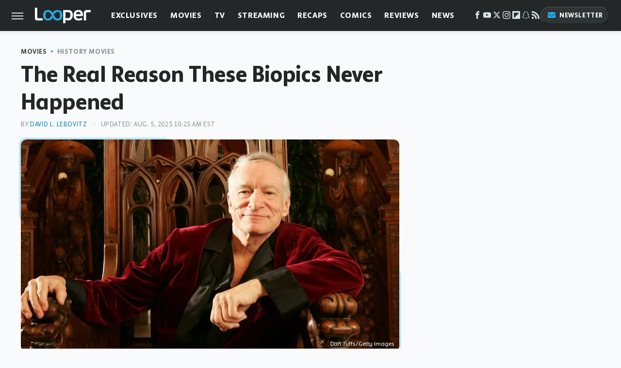

--- FILE ---
content_type: text/html; charset=UTF-8
request_url: https://www.looper.com/356710/the-real-reason-these-biopics-never-happened/
body_size: 24429
content:
<!DOCTYPE html>
<html xmlns="http://www.w3.org/1999/xhtml" lang="en-US">
<head>
            
        <script type="text/javascript" async="async" data-noptimize="1" data-cfasync="false" src="https://scripts.mediavine.com/tags/looper.js"></script>            <link rel="preload" href="/wp-content/themes/unified/css/article.looper.min.css?design=3&v=1761058487" as="style"><link rel="preload" href="https://www.looper.com/img/gallery/the-real-reason-these-biopics-never-happened/intro-1754410053.sm.webp" as="image">
<link class="preloadFont" rel="preload" href="https://www.looper.com/font/bonnie-semicondensed-bold-ff.woff2" as="font" crossorigin>
<link class="preloadFont" rel="preload" href="https://www.looper.com/font/bonnie-bold-ff.woff2" as="font" crossorigin>
<link class="preloadFont" rel="preload" href="https://www.looper.com/font/bonnie-regular-ff.woff2" as="font" crossorigin>

        <link rel="stylesheet" type="text/css" href="/wp-content/themes/unified/css/article.looper.min.css?design=3&v=1761058487" />
        <meta http-equiv="Content-Type" content="text/html; charset=utf8" />
        <meta name="viewport" content="width=device-width, initial-scale=1.0">
        <meta http-equiv="Content-Security-Policy" content="block-all-mixed-content" />
        <meta http-equiv="X-UA-Compatible" content="IE=10" />
        
        
                <meta name="robots" content="max-image-preview:large">
        <meta name="thumbnail" content="https://www.looper.com/img/gallery/the-real-reason-these-biopics-never-happened/l-intro-1754410053.jpg">
        <title>The Real Reason These Biopics Never Happened</title>
        <meta name='description' content="If you've ever wondered why some famous figure hasn't had their story told, here's why these biopics never made it to the screen." />
        <meta property="mrf:tags" content="Content Type:Feature;Primary Category:History Movies;Category:History Movies;Category:Television;Headline Approver:Unknown;Trello Board:;Important Topic:False" />
        
                <meta property="og:site_name" content="Looper" />
        <meta property="og:title" content="The Real Reason These Biopics Never Happened - Looper">
        <meta property="og:image" content="https://www.looper.com/img/gallery/the-real-reason-these-biopics-never-happened/l-intro-1754410053.jpg" />
        <meta property="og:description" content="If you've ever wondered why some famous figure hasn't had their story told, here's why these biopics never made it to the screen.">
        <meta property="og:type" content="article">
        <meta property="og:url" content="https://www.looper.com/356710/the-real-reason-these-biopics-never-happened/">
                <meta name="twitter:title" content="The Real Reason These Biopics Never Happened - Looper">
        <meta name="twitter:description" content="If you've ever wondered why some famous figure hasn't had their story told, here's why these biopics never made it to the screen.">
        <meta name="twitter:site" content="@looper">
        <meta name="twitter:card" content="summary_large_image">
        <meta name="twitter:image" content="https://www.looper.com/img/gallery/the-real-reason-these-biopics-never-happened/l-intro-1754410053.jpg">
            <meta property="article:published_time" content="2021-03-15T22:11:51+00:00" />
    <meta property="article:modified_time" content="2025-08-05T14:25:12+00:00" />
    <meta property="article:author" content="David L. Lebovitz" />
        
        <link rel="shortcut icon" href="https://www.looper.com/img/looper-favicon-448x448.png">
        <link rel="icon" href="https://www.looper.com/img/looper-favicon-448x448.png">
        <link rel="canonical" href="https://www.looper.com/356710/the-real-reason-these-biopics-never-happened/"/>
        <link rel="alternate" type="application/rss+xml" title="History Movies - Looper" href="https://www.looper.com/category/history-movies/feed/" />

        
        <script type="application/ld+json">{"@context":"http:\/\/schema.org","@type":"Article","mainEntityOfPage":{"@type":"WebPage","@id":"https:\/\/www.looper.com\/356710\/the-real-reason-these-biopics-never-happened\/","url":"https:\/\/www.looper.com\/356710\/the-real-reason-these-biopics-never-happened\/","breadcrumb":{"@type":"BreadcrumbList","itemListElement":[{"@type":"ListItem","position":1,"item":{"@id":"https:\/\/www.looper.com\/category\/movies\/","name":"Movies"}},{"@type":"ListItem","position":2,"item":{"@id":"https:\/\/www.looper.com\/category\/history-movies\/","name":"History Movies"}}]}},"isAccessibleForFree":true,"headline":"The Real Reason These Biopics Never Happened","image":{"@type":"ImageObject","url":"https:\/\/www.looper.com\/img\/gallery\/the-real-reason-these-biopics-never-happened\/l-intro-1754410053.jpg","height":898,"width":1600},"datePublished":"2021-03-15T22:11:51+00:00","dateModified":"2025-08-05T14:25:12+00:00","author":[{"@type":"Person","name":"David L. Lebovitz","description":"David has been a professional media scholar and a professional wrestling fan for years. At Wrestling Inc, he's able to apply his critical eye to the world of pro graps.","url":"https:\/\/www.looper.com\/author\/davidlebovitz\/","knowsAbout":["American indie wrestling","Deathmatch wrestling","Cable TV history"],"alumniOf":{"@type":"Organization","name":"Goucher College"}}],"publisher":{"@type":"Organization","address":{"@type":"PostalAddress","streetAddress":"11787 Lantern Road #201","addressLocality":"Fishers","addressRegion":"IN","postalCode":"46038","addressCountry":"US"},"contactPoint":{"@type":"ContactPoint","telephone":"(908) 514-8038","contactType":"customer support","email":"staff@looper.com"},"publishingPrinciples":"https:\/\/www.looper.com\/policies\/","@id":"https:\/\/www.looper.com\/","name":"Looper","url":"https:\/\/www.looper.com\/","logo":{"@type":"ImageObject","url":"https:\/\/www.looper.com\/img\/looper-meta-image-1280x720.png","caption":"Looper Logo"},"description":"The latest film and TV news, movie trailers, exclusive interviews, reviews, as well as informed opinions on everything Hollywood has to offer.","sameAs":["https:\/\/www.facebook.com\/LooperMoviesTV","https:\/\/www.youtube.com\/c\/looper","https:\/\/twitter.com\/looper","https:\/\/www.instagram.com\/looperhq","https:\/\/flipboard.com\/@Looper","https:\/\/story.snapchat.com\/p\/94e00f7f-3dd0-4ebf-9d73-e13e781b2462","https:\/\/subscribe.looper.com\/newsletter"]},"description":"If you've ever wondered why some famous figure hasn't had their story told, here's why these biopics never made it to the screen."}</script>
                </head>
<body>
<div id="wrapper">
    <div class="page-wrap">
        <header id="header" class="">
            <div class="nav-drop">
                <div class="jcf-scrollable">
                    <div class="aside-holder">
                                    <nav id="aside-nav">
                <div class="nav-top">
                    <div class="logo">
                        <a href="/" class="logo-holder">
                            <img src="https://www.looper.com/img/Looper-Logo-RGB-Negative.svg" alt="Looper" width="115" height="34">
                        </a>
                        <a href="#" class="nav-opener close"></a>
                    </div>
                </div>
                
                <ul class="main-nav"><li class="navlink navlink-exclusives"><a href="/category/exclusives/">Exclusives</a><input type="checkbox" id="subnav-button-exclusives"><label for="subnav-button-exclusives"></label><ul class="main-nav"><li class="subnavlink navlink-exclusives-interviews"><a href="/category/exclusives-interviews/">Interviews</a></li><li class="subnavlink navlink-opinion"><a href="/category/opinion/">Opinion</a></li></ul></li><li class="navlink navlink-movies"><a href="/category/movies/">Movies</a><input type="checkbox" id="subnav-button-movies"><label for="subnav-button-movies"></label><ul class="main-nav"><li class="subnavlink navlink-action-and-adventure"><a href="/category/action-and-adventure/">Action & Adventure Movies</a></li><li class="subnavlink navlink-animation"><a href="/category/animation/">Animation Movies</a></li><li class="subnavlink navlink-comedy-movies"><a href="/category/comedy-movies/">Comedy Movies</a></li><li class="subnavlink navlink-documentary"><a href="/category/documentary/">Documentaries</a></li><li class="subnavlink navlink-drama"><a href="/category/drama/">Drama Movies</a></li><li class="subnavlink navlink-fantasy"><a href="/category/fantasy/">Fantasy Movies</a></li><li class="subnavlink navlink-history-movies"><a href="/category/history-movies/">History Movies</a></li><li class="subnavlink navlink-horror-and-thriller"><a href="/category/horror-and-thriller/">Horror & Thriller</a></li><li class="subnavlink navlink-romance"><a href="/category/romance/">Romance Movies</a></li><li class="subnavlink navlink-science-fiction"><a href="/category/science-fiction/">Science Fiction Movies</a></li></ul></li><li class="navlink navlink-television"><a href="/category/television/">TV</a><input type="checkbox" id="subnav-button-television"><label for="subnav-button-television"></label><ul class="main-nav"><li class="subnavlink navlink-reality-tv"><a href="/category/reality-tv/">Reality TV</a></li><li class="subnavlink navlink-talk-shows"><a href="/category/talk-shows/">Talk Shows</a></li><li class="subnavlink navlink-sitcoms"><a href="/category/sitcoms/">Sitcoms</a></li><li class="subnavlink navlink-anime"><a href="/category/anime/">Anime Shows</a></li><li class="subnavlink navlink-cartoons"><a href="/category/cartoons/">Cartoon Shows</a></li><li class="subnavlink navlink-tv-dramas"><a href="/category/tv-dramas/">TV Dramas</a></li><li class="subnavlink navlink-variety-shows"><a href="/category/variety-shows/">Variety Shows</a></li><li class="subnavlink navlink-game-shows"><a href="/category/game-shows/">Game Shows</a></li><li class="subnavlink navlink-miniseries"><a href="/category/miniseries/">Miniseries</a></li><li class="subnavlink navlink-docuseries"><a href="/category/docuseries/">Docuseries</a></li></ul></li><li class="navlink navlink-streaming"><a href="/category/streaming/">Streaming</a><input type="checkbox" id="subnav-button-streaming"><label for="subnav-button-streaming"></label><ul class="main-nav"><li class="subnavlink navlink-netflix"><a href="/category/netflix/">Netflix</a></li><li class="subnavlink navlink-hulu"><a href="/category/hulu/">Hulu</a></li><li class="subnavlink navlink-amazon-prime"><a href="/category/amazon-prime/">Amazon Prime</a></li><li class="subnavlink navlink-disney-plus"><a href="/category/disney-plus/">Disney+</a></li><li class="subnavlink navlink-hbo-max"><a href="/category/hbo-max/">HBO Max</a></li><li class="subnavlink navlink-peacock"><a href="/category/peacock/">Peacock</a></li><li class="subnavlink navlink-apple-tv"><a href="/category/apple-tv/">Apple TV</a></li><li class="subnavlink navlink-paramount-plus"><a href="/category/paramount-plus/">Paramount+</a></li></ul></li><li class="navlink navlink-recaps"><a href="/category/recaps/">Recaps</a></li><li class="navlink navlink-comics"><a href="/category/comics/">Comics</a><input type="checkbox" id="subnav-button-comics"><label for="subnav-button-comics"></label><ul class="main-nav"><li class="subnavlink navlink-marvel"><a href="/category/marvel/">Marvel</a></li><li class="subnavlink navlink-dc"><a href="/category/dc/">DC</a></li></ul></li><li class="navlink navlink-reviews"><a href="/category/reviews/">Reviews</a><input type="checkbox" id="subnav-button-reviews"><label for="subnav-button-reviews"></label><ul class="main-nav"><li class="subnavlink navlink-movie-reviews"><a href="/category/movie-reviews/">Movie Reviews</a></li><li class="subnavlink navlink-tv-reviews"><a href="/category/tv-reviews/">TV Reviews</a></li></ul></li><li class="navlink navlink-news"><a href="/category/news/">News</a><input type="checkbox" id="subnav-button-news"><label for="subnav-button-news"></label><ul class="main-nav"><li class="subnavlink navlink-movie-news"><a href="/category/movie-news/">Movie News</a></li><li class="subnavlink navlink-tv-news"><a href="/category/tv-news/">TV News</a></li></ul></li><li class="navlink navlink-features"><a href="/category/features/">Features</a></li></ul>        <ul class="social-buttons">
            <li><a href="http://www.facebook.com/LooperMoviesTV" target="_blank" title="Facebook" aria-label="Facebook"><svg class="icon"><use xlink:href="#facebook"></use></svg></a></li><li><a href="https://www.youtube.com/c/looper" target="_blank" title="YouTube" aria-label="YouTube"><svg class="icon"><use xlink:href="#youtube"></use></svg></a></li><li><a href="https://twitter.com/looper" target="_blank" title="Twitter" aria-label="Twitter"><svg class="icon"><use xlink:href="#twitter"></use></svg></a></li><li><a href="https://www.instagram.com/looperhq" target="_blank" title="Instagram" aria-label="Instagram"><svg class="icon"><use xlink:href="#instagram"></use></svg></a></li><li><a href="https://flipboard.com/@Looper" target="_blank" title="Flipboard" aria-label="Flipboard"><svg class="icon"><use xlink:href="#flipboard"></use></svg></a></li><li><a href="https://story.snapchat.com/p/94e00f7f-3dd0-4ebf-9d73-e13e781b2462" target="_blank" title="Snapchat" aria-label="Snapchat"><svg class="icon"><use xlink:href="#snapchat"></use></svg></a></li><li><a href="/feed/" target="_blank" title="RSS" aria-label="RSS"><svg class="icon"><use xlink:href="#rss"></use></svg></a></li>
            
            <li class="menu-btn newsletter-btn"><a href="https://subscribe.looper.com/newsletter?utm_source=looper&utm_medium=side-nav" target="_blank" title="Newsletter" aria-label="Newsletter"><svg class="icon"><use xlink:href="#revue"></use></svg>Newsletter</a></li>
        </ul>            <ul class="info-links">
                <li class="info-link first-info-link"><a href="/about/">About</a></li>
                <li class="info-link"><a href="/policies/">Editorial Policies</a></li>
                <li class="info-link"><a href="/reviews-policy-guidelines/">Reviews Policy</a></li>
                
                <li class="info-link"><a href="https://www.looper.com/privacy-policy/" target="_blank">Privacy Policy</a></a>
                <li class="info-link"><a href="https://www.static.com/terms" target="_blank">Terms of Use</a></li>
            </ul>
            </nav>                        <div class="nav-bottom">
                            <span class="copyright-info">&copy; 2026                                <a href="https://www.static.com/" target="_blank">Static Media</a>. All Rights Reserved
                            </span>
                        </div>
                    </div>
                </div>
            </div>
            <div id="bg"></div>
         
            <div id="header-container">
                <div id="hamburger-holder">
                    <div class="hamburger nav-opener"></div>
                </div>

                    <div id="logo" class="top-nav-standard">
        <a href="/"><img src="https://www.looper.com/img/Looper-Logo-RGB-Negative.svg" alt="Looper" width="115" height="34"></a>
    </div>
                <div id="logo-icon" class="top-nav-scrolled">
                    <a href="/" >
                        <img src="https://www.looper.com/img/Looper-Icon-RGB-Color.svg" alt="Looper" width="41" height="23">                    </a>
                </div>

                <div id="top-nav-title" class="top-nav-scrolled">The Real Reason These Biopics Never Happened</div>

                            <div id="top-nav" class="top-nav-standard">
                <nav id="top-nav-holder">
                    
                    <a href="/category/exclusives/" class="navlink-exclusives">Exclusives</a>
<a href="/category/movies/" class="navlink-movies">Movies</a>
<a href="/category/television/" class="navlink-television">TV</a>
<a href="/category/streaming/" class="navlink-streaming">Streaming</a>
<a href="/category/recaps/" class="navlink-recaps">Recaps</a>
<a href="/category/comics/" class="navlink-comics">Comics</a>
<a href="/category/reviews/" class="navlink-reviews">Reviews</a>
<a href="/category/news/" class="navlink-news">News</a>
<a href="/category/features/" class="navlink-features">Features</a>

                </nav>
            </div>                <svg width="0" height="0" class="hidden">
            <symbol version="1.1" xmlns="http://www.w3.org/2000/svg" viewBox="0 0 16 16" id="rss">
    <path d="M2.13 11.733c-1.175 0-2.13 0.958-2.13 2.126 0 1.174 0.955 2.122 2.13 2.122 1.179 0 2.133-0.948 2.133-2.122-0-1.168-0.954-2.126-2.133-2.126zM0.002 5.436v3.067c1.997 0 3.874 0.781 5.288 2.196 1.412 1.411 2.192 3.297 2.192 5.302h3.080c-0-5.825-4.739-10.564-10.56-10.564zM0.006 0v3.068c7.122 0 12.918 5.802 12.918 12.932h3.076c0-8.82-7.176-16-15.994-16z"></path>
</symbol>
        <symbol xmlns="http://www.w3.org/2000/svg" viewBox="0 0 512 512" id="twitter">
    <path d="M389.2 48h70.6L305.6 224.2 487 464H345L233.7 318.6 106.5 464H35.8L200.7 275.5 26.8 48H172.4L272.9 180.9 389.2 48zM364.4 421.8h39.1L151.1 88h-42L364.4 421.8z"></path>
</symbol>
        <symbol xmlns="http://www.w3.org/2000/svg" viewBox="0 0 32 32" id="facebook">
    <path d="M19 6h5V0h-5c-3.86 0-7 3.14-7 7v3H8v6h4v16h6V16h5l1-6h-6V7c0-.542.458-1 1-1z"></path>
</symbol>
        <symbol xmlns="http://www.w3.org/2000/svg" viewBox="0 0 32 32" id="flipboard">
    <path d="M0 0v32h32V0zm25.6 12.8h-6.4v6.4h-6.4v6.4H6.4V6.4h19.2z"></path>
</symbol>
        <symbol xmlns="http://www.w3.org/2000/svg" viewBox="0 0 32 32" id="instagram">
    <path d="M16 2.881c4.275 0 4.781.019 6.462.094 1.563.069 2.406.331 2.969.55a4.952 4.952 0 011.837 1.194 5.015 5.015 0 011.2 1.838c.219.563.481 1.412.55 2.969.075 1.688.094 2.194.094 6.463s-.019 4.781-.094 6.463c-.069 1.563-.331 2.406-.55 2.969a4.94 4.94 0 01-1.194 1.837 5.02 5.02 0 01-1.837 1.2c-.563.219-1.413.481-2.969.55-1.688.075-2.194.094-6.463.094s-4.781-.019-6.463-.094c-1.563-.069-2.406-.331-2.969-.55a4.952 4.952 0 01-1.838-1.194 5.02 5.02 0 01-1.2-1.837c-.219-.563-.481-1.413-.55-2.969-.075-1.688-.094-2.194-.094-6.463s.019-4.781.094-6.463c.069-1.563.331-2.406.55-2.969a4.964 4.964 0 011.194-1.838 5.015 5.015 0 011.838-1.2c.563-.219 1.412-.481 2.969-.55 1.681-.075 2.188-.094 6.463-.094zM16 0c-4.344 0-4.887.019-6.594.094-1.7.075-2.869.35-3.881.744-1.056.412-1.95.956-2.837 1.85a7.833 7.833 0 00-1.85 2.831C.444 6.538.169 7.7.094 9.4.019 11.113 0 11.656 0 16s.019 4.887.094 6.594c.075 1.7.35 2.869.744 3.881.413 1.056.956 1.95 1.85 2.837a7.82 7.82 0 002.831 1.844c1.019.394 2.181.669 3.881.744 1.706.075 2.25.094 6.594.094s4.888-.019 6.594-.094c1.7-.075 2.869-.35 3.881-.744 1.05-.406 1.944-.956 2.831-1.844s1.438-1.781 1.844-2.831c.394-1.019.669-2.181.744-3.881.075-1.706.094-2.25.094-6.594s-.019-4.887-.094-6.594c-.075-1.7-.35-2.869-.744-3.881a7.506 7.506 0 00-1.831-2.844A7.82 7.82 0 0026.482.843C25.463.449 24.301.174 22.601.099c-1.712-.081-2.256-.1-6.6-.1z"></path>
    <path d="M16 7.781c-4.537 0-8.219 3.681-8.219 8.219s3.681 8.219 8.219 8.219 8.219-3.681 8.219-8.219A8.221 8.221 0 0016 7.781zm0 13.55a5.331 5.331 0 110-10.663 5.331 5.331 0 010 10.663zM26.462 7.456a1.919 1.919 0 11-3.838 0 1.919 1.919 0 013.838 0z"></path>
</symbol>
         <symbol xmlns="http://www.w3.org/2000/svg" viewBox="0 0 448 512" id="linkedin">
    <path d="M100.3 448H7.4V148.9h92.9zM53.8 108.1C24.1 108.1 0 83.5 0 53.8a53.8 53.8 0 0 1 107.6 0c0 29.7-24.1 54.3-53.8 54.3zM447.9 448h-92.7V302.4c0-34.7-.7-79.2-48.3-79.2-48.3 0-55.7 37.7-55.7 76.7V448h-92.8V148.9h89.1v40.8h1.3c12.4-23.5 42.7-48.3 87.9-48.3 94 0 111.3 61.9 111.3 142.3V448z"/>
</symbol>
        <symbol xmlns="http://www.w3.org/2000/svg" viewBox="0 0 300 300" id="muckrack">
    <path d="M 0 0 L 0 300 L 300 300 L 300 0 L 0 0 z M 200.86328 96.025391 C 210.72578 96.000391 220.65 95.999609 229 96.099609 C 256.4 96.099609 269.69922 116.40078 269.69922 136.30078 C 269.59922 149.30078 264.00078 161.99961 252.80078 169.59961 C 252.80078 169.59961 252 170.29961 249.5 171.09961 L 268.19922 204.5 L 267.40039 209.5 L 236.80078 209.5 L 219.69922 174.5 L 202.69922 174.5 L 202.69922 209.5 L 173.09961 209.5 L 173.09961 96.099609 C 181.19961 96.099609 191.00078 96.050391 200.86328 96.025391 z M 29.599609 96.400391 L 40.5 96.400391 L 94.099609 145.5 L 147.5 96.400391 L 158.90039 96.400391 L 158.90039 209.59961 L 129.30078 209.59961 L 129.30078 150.5 L 95.699219 180 L 92.300781 180 L 59.199219 150.5 L 59.199219 209.59961 L 29.599609 209.59961 L 29.599609 96.400391 z M 202.80078 120.59961 L 202.80078 150.30078 L 228.59961 150.30078 C 236.79961 150.30078 240.90039 142.29922 240.90039 135.19922 C 240.90039 127.99922 236.99961 120.59961 228.59961 120.59961 L 202.80078 120.59961 z "></path>
</symbol>
        <symbol xmlns="http://www.w3.org/2000/svg" viewBox="0 0 32 32" id="youtube">
    <path d="M31.681 9.6s-.313-2.206-1.275-3.175C29.187 5.15 27.825 5.144 27.2 5.069c-4.475-.325-11.194-.325-11.194-.325h-.012s-6.719 0-11.194.325c-.625.075-1.987.081-3.206 1.356C.631 7.394.325 9.6.325 9.6s-.319 2.588-.319 5.181v2.425c0 2.587.319 5.181.319 5.181s.313 2.206 1.269 3.175c1.219 1.275 2.819 1.231 3.531 1.369 2.563.244 10.881.319 10.881.319s6.725-.012 11.2-.331c.625-.075 1.988-.081 3.206-1.356.962-.969 1.275-3.175 1.275-3.175s.319-2.587.319-5.181v-2.425c-.006-2.588-.325-5.181-.325-5.181zM12.694 20.15v-8.994l8.644 4.513-8.644 4.481z"></path>
</symbol>
        <symbol xmlns="http://www.w3.org/2000/svg" viewBox="0 0 512 512" id="pinterest">
    <g>
    <path d="M220.646,338.475C207.223,408.825,190.842,476.269,142.3,511.5
            c-14.996-106.33,21.994-186.188,39.173-270.971c-29.293-49.292,3.518-148.498,65.285-124.059
            c76.001,30.066-65.809,183.279,29.38,202.417c99.405,19.974,139.989-172.476,78.359-235.054
            C265.434-6.539,95.253,81.775,116.175,211.161c5.09,31.626,37.765,41.22,13.062,84.884c-57.001-12.65-74.005-57.6-71.822-117.533
            c3.53-98.108,88.141-166.787,173.024-176.293c107.34-12.014,208.081,39.398,221.991,140.376
            c15.67,113.978-48.442,237.412-163.23,228.529C258.085,368.704,245.023,353.283,220.646,338.475z">
    </path>
    </g>
</symbol>
        <symbol xmlns="http://www.w3.org/2000/svg" viewBox="0 0 32 32" id="tiktok">
    <path d="M 22.472559,-3.8146973e-6 C 23.000559,4.5408962 25.535059,7.2481962 29.941559,7.5361962 v 5.1073998 c -2.5536,0.2496 -4.7905,-0.5856 -7.3922,-2.1601 v 9.5523 c 0,12.1348 -13.2292004,15.927 -18.5478004,7.2291 -3.4177,-5.597 -1.3248,-15.4181 9.6387004,-15.8117 v 5.3857 c -0.8352,0.1344 -1.728,0.3456 -2.5441,0.6241 -2.4384004,0.8256 -3.8209004,2.3712 -3.4369004,5.0977 0.7392,5.2226 10.3204004,6.7682 9.5235004,-3.4369 V 0.00959619 h 5.2898 z" />
</symbol>
        <symbol xmlns="http://www.w3.org/2000/svg" viewBox="0 0 32 32" id="twitch">
    <path d="M3 0l-3 5v23h8v4h4l4-4h5l9-9v-19h-27zM26 17l-5 5h-5l-4 4v-4h-6v-18h20v13z"></path><path d="M19 8h3v8h-3v-8z"></path><path d="M13 8h3v8h-3v-8z"></path>
</symbol>
        <symbol xmlns="http://www.w3.org/2000/svg" viewBox="0 0 512 512" id="snapchat">
    <path d="M496.926,366.6c-3.373-9.176-9.8-14.086-17.112-18.153-1.376-.806-2.641-1.451-3.72-1.947-2.182-1.128-4.414-2.22-6.634-3.373-22.8-12.09-40.609-27.341-52.959-45.42a102.889,102.889,0,0,1-9.089-16.12c-1.054-3.013-1-4.724-.248-6.287a10.221,10.221,0,0,1,2.914-3.038c3.918-2.591,7.96-5.22,10.7-6.993,4.885-3.162,8.754-5.667,11.246-7.44,9.362-6.547,15.909-13.5,20-21.278a42.371,42.371,0,0,0,2.1-35.191c-6.2-16.318-21.613-26.449-40.287-26.449a55.543,55.543,0,0,0-11.718,1.24c-1.029.224-2.059.459-3.063.72.174-11.16-.074-22.94-1.066-34.534-3.522-40.758-17.794-62.123-32.674-79.16A130.167,130.167,0,0,0,332.1,36.443C309.515,23.547,283.91,17,256,17S202.6,23.547,180,36.443a129.735,129.735,0,0,0-33.281,26.783c-14.88,17.038-29.152,38.44-32.673,79.161-.992,11.594-1.24,23.435-1.079,34.533-1-.26-2.021-.5-3.051-.719a55.461,55.461,0,0,0-11.717-1.24c-18.687,0-34.125,10.131-40.3,26.449a42.423,42.423,0,0,0,2.046,35.228c4.105,7.774,10.652,14.731,20.014,21.278,2.48,1.736,6.361,4.24,11.246,7.44,2.641,1.711,6.5,4.216,10.28,6.72a11.054,11.054,0,0,1,3.3,3.311c.794,1.624.818,3.373-.36,6.6a102.02,102.02,0,0,1-8.94,15.785c-12.077,17.669-29.363,32.648-51.434,44.639C32.355,348.608,20.2,352.75,15.069,366.7c-3.868,10.528-1.339,22.506,8.494,32.6a49.137,49.137,0,0,0,12.4,9.387,134.337,134.337,0,0,0,30.342,12.139,20.024,20.024,0,0,1,6.126,2.741c3.583,3.137,3.075,7.861,7.849,14.78a34.468,34.468,0,0,0,8.977,9.127c10.019,6.919,21.278,7.353,33.207,7.811,10.776.41,22.989.881,36.939,5.481,5.778,1.91,11.78,5.605,18.736,9.92C194.842,480.951,217.707,495,255.973,495s61.292-14.123,78.118-24.428c6.907-4.24,12.872-7.9,18.489-9.758,13.949-4.613,26.163-5.072,36.939-5.481,11.928-.459,23.187-.893,33.206-7.812a34.584,34.584,0,0,0,10.218-11.16c3.434-5.84,3.348-9.919,6.572-12.771a18.971,18.971,0,0,1,5.753-2.629A134.893,134.893,0,0,0,476.02,408.71a48.344,48.344,0,0,0,13.019-10.193l.124-.149C498.389,388.5,500.708,376.867,496.926,366.6Zm-34.013,18.277c-20.745,11.458-34.533,10.23-45.259,17.137-9.114,5.865-3.72,18.513-10.342,23.076-8.134,5.617-32.177-.4-63.239,9.858-25.618,8.469-41.961,32.822-88.038,32.822s-62.036-24.3-88.076-32.884c-31-10.255-55.092-4.241-63.239-9.858-6.609-4.563-1.24-17.211-10.341-23.076-10.739-6.907-24.527-5.679-45.26-17.075-13.206-7.291-5.716-11.8-1.314-13.937,75.143-36.381,87.133-92.552,87.666-96.719.645-5.046,1.364-9.014-4.191-14.148-5.369-4.96-29.189-19.7-35.8-24.316-10.937-7.638-15.748-15.264-12.2-24.638,2.48-6.485,8.531-8.928,14.879-8.928a27.643,27.643,0,0,1,5.965.67c12,2.6,23.659,8.617,30.392,10.242a10.749,10.749,0,0,0,2.48.335c3.6,0,4.86-1.811,4.612-5.927-.768-13.132-2.628-38.725-.558-62.644,2.84-32.909,13.442-49.215,26.04-63.636,6.051-6.932,34.484-36.976,88.857-36.976s82.88,29.92,88.931,36.827c12.611,14.421,23.225,30.727,26.04,63.636,2.071,23.919.285,49.525-.558,62.644-.285,4.327,1.017,5.927,4.613,5.927a10.648,10.648,0,0,0,2.48-.335c6.745-1.624,18.4-7.638,30.4-10.242a27.641,27.641,0,0,1,5.964-.67c6.386,0,12.4,2.48,14.88,8.928,3.546,9.374-1.24,17-12.189,24.639-6.609,4.612-30.429,19.343-35.8,24.315-5.568,5.134-4.836,9.1-4.191,14.149.533,4.228,12.511,60.4,87.666,96.718C468.629,373.011,476.119,377.524,462.913,384.877Z"></path>
</symbol>
        <symbol xmlns="http://www.w3.org/2000/svg" viewBox="0 0 192 192" id="threads">
    <path d="M141.537 88.9883C140.71 88.5919 139.87 88.2104 139.019 87.8451C137.537 60.5382 122.616 44.905 97.5619 44.745C97.4484 44.7443 97.3355 44.7443 97.222 44.7443C82.2364 44.7443 69.7731 51.1409 62.102 62.7807L75.881 72.2328C81.6116 63.5383 90.6052 61.6848 97.2286 61.6848C97.3051 61.6848 97.3819 61.6848 97.4576 61.6855C105.707 61.7381 111.932 64.1366 115.961 68.814C118.893 72.2193 120.854 76.925 121.825 82.8638C114.511 81.6207 106.601 81.2385 98.145 81.7233C74.3247 83.0954 59.0111 96.9879 60.0396 116.292C60.5615 126.084 65.4397 134.508 73.775 140.011C80.8224 144.663 89.899 146.938 99.3323 146.423C111.79 145.74 121.563 140.987 128.381 132.296C133.559 125.696 136.834 117.143 138.28 106.366C144.217 109.949 148.617 114.664 151.047 120.332C155.179 129.967 155.42 145.8 142.501 158.708C131.182 170.016 117.576 174.908 97.0135 175.059C74.2042 174.89 56.9538 167.575 45.7381 153.317C35.2355 139.966 29.8077 120.682 29.6052 96C29.8077 71.3178 35.2355 52.0336 45.7381 38.6827C56.9538 24.4249 74.2039 17.11 97.0132 16.9405C119.988 17.1113 137.539 24.4614 149.184 38.788C154.894 45.8136 159.199 54.6488 162.037 64.9503L178.184 60.6422C174.744 47.9622 169.331 37.0357 161.965 27.974C147.036 9.60668 125.202 0.195148 97.0695 0H96.9569C68.8816 0.19447 47.2921 9.6418 32.7883 28.0793C19.8819 44.4864 13.2244 67.3157 13.0007 95.9325L13 96L13.0007 96.0675C13.2244 124.684 19.8819 147.514 32.7883 163.921C47.2921 182.358 68.8816 191.806 96.9569 192H97.0695C122.03 191.827 139.624 185.292 154.118 170.811C173.081 151.866 172.51 128.119 166.26 113.541C161.776 103.087 153.227 94.5962 141.537 88.9883ZM98.4405 129.507C88.0005 130.095 77.1544 125.409 76.6196 115.372C76.2232 107.93 81.9158 99.626 99.0812 98.6368C101.047 98.5234 102.976 98.468 104.871 98.468C111.106 98.468 116.939 99.0737 122.242 100.233C120.264 124.935 108.662 128.946 98.4405 129.507Z" />
</symbol>
        <symbol xmlns="http://www.w3.org/2000/svg" viewBox="0 0 512 512" id="bluesky">
    <path d="M111.8 62.2C170.2 105.9 233 194.7 256 242.4c23-47.6 85.8-136.4 144.2-180.2c42.1-31.6 110.3-56 110.3 21.8c0 15.5-8.9 130.5-14.1 149.2C478.2 298 412 314.6 353.1 304.5c102.9 17.5 129.1 75.5 72.5 133.5c-107.4 110.2-154.3-27.6-166.3-62.9l0 0c-1.7-4.9-2.6-7.8-3.3-7.8s-1.6 3-3.3 7.8l0 0c-12 35.3-59 173.1-166.3 62.9c-56.5-58-30.4-116 72.5-133.5C100 314.6 33.8 298 15.7 233.1C10.4 214.4 1.5 99.4 1.5 83.9c0-77.8 68.2-53.4 110.3-21.8z"/>
</symbol>
        <symbol xmlns="http://www.w3.org/2000/svg" viewBox="0 0 618 478" id="google">
    <path d="M617.84 456.59C617.82 467.86 608.68 477 597.41 477.02H20.43C9.16 477 0.02 467.86 0 456.59V20.43C0.02 9.16 9.16 0.02 20.43 0H597.41C608.68 0.02 617.82 9.16 617.84 20.43V456.59ZM516.79 342.6V302.74C516.79 301.26 515.59 300.06 514.11 300.06H335.02V345.46H514.11C515.61 345.44 516.82 344.2 516.79 342.7C516.79 342.67 516.79 342.64 516.79 342.6ZM544.02 256.35V216.31C544.04 214.83 542.86 213.61 541.38 213.59C541.37 213.59 541.35 213.59 541.34 213.59H335.02V258.99H541.34C542.79 259.02 543.99 257.86 544.02 256.41C544.02 256.36 544.02 256.32 544.02 256.27V256.36V256.35ZM516.79 170.1V129.88C516.79 128.4 515.59 127.2 514.11 127.2H335.02V172.6H514.11C515.56 172.58 516.74 171.42 516.79 169.97V170.11V170.1ZM180.59 218.08V258.93H239.6C234.74 283.9 212.77 302.01 180.59 302.01C144.24 300.72 115.81 270.2 117.11 233.84C118.34 199.3 146.05 171.59 180.59 170.36C196.12 170.1 211.13 175.97 222.35 186.7L253.49 155.6C233.78 137.06 207.65 126.88 180.59 127.18C120.42 127.18 71.64 175.96 71.64 236.13C71.64 296.3 120.42 345.08 180.59 345.08C240.76 345.08 285 300.82 285 238.49C284.96 231.59 284.39 224.69 283.27 217.88L180.59 218.06V218.08Z"/>
</symbol>
        <symbol id="website" viewBox="0 0 17 17" xmlns="http://www.w3.org/2000/svg">
    <path fill-rule="evenodd" clip-rule="evenodd" d="M1.91041 1.47245C3.56879 -0.185927 6.25755 -0.185927 7.91592 1.47245L10.9186 4.47521C12.577 6.13361 12.577 8.82231 10.9186 10.4807C10.5041 10.8954 9.83185 10.8954 9.41728 10.4807C9.00271 10.0661 9.00271 9.39389 9.41728 8.97932C10.2465 8.15019 10.2465 6.80573 9.41728 5.97659L6.41454 2.97383C5.58535 2.14465 4.24097 2.14465 3.41178 2.97383C2.58261 3.80302 2.58261 5.1474 3.41178 5.97659L4.16248 6.72728C4.57708 7.14185 4.57707 7.81407 4.16248 8.22864C3.74789 8.64321 3.07569 8.64321 2.6611 8.22864L1.91041 7.47796C0.252031 5.81959 0.252031 3.13083 1.91041 1.47245ZM7.91592 5.9766C8.33049 6.39116 8.33049 7.06339 7.91592 7.47796C7.08678 8.3072 7.08678 9.65155 7.91592 10.4807L10.9186 13.4835C11.7479 14.3127 13.0922 14.3127 13.9215 13.4835C14.7506 12.6543 14.7506 11.3099 13.9215 10.4807L13.1708 9.73C12.7561 9.31544 12.7561 8.64321 13.1708 8.22864C13.5854 7.81407 14.2575 7.81407 14.6722 8.22864L15.4228 8.97932C17.0812 10.6377 17.0812 13.3265 15.4228 14.9849C13.7645 16.6433 11.0757 16.6433 9.41728 14.9849L6.41455 11.9822C4.75618 10.3238 4.75618 7.63498 6.41455 5.9766C6.82912 5.562 7.50135 5.562 7.91592 5.9766Z"/>
</symbol>
            <symbol xmlns="http://www.w3.org/2000/svg" viewBox="0 0 512 512" id="revue">
        <path d="M48 64C21.5 64 0 85.5 0 112c0 15.1 7.1 29.3 19.2 38.4L236.8 313.6c11.4 8.5 27 8.5 38.4 0L492.8 150.4c12.1-9.1 19.2-23.3 19.2-38.4c0-26.5-21.5-48-48-48H48zM0 176V384c0 35.3 28.7 64 64 64H448c35.3 0 64-28.7 64-64V176L294.4 339.2c-22.8 17.1-54 17.1-76.8 0L0 176z"/>
    </symbol>
        
        
        
        <symbol xmlns="http://www.w3.org/2000/svg" viewBox="0 0 16 16" id="advertise">
            <g clip-path="url(#clip0_1911_5435)">
            <path fill-rule="evenodd" clip-rule="evenodd" d="M12 1.40497L2.26973 4.27073L0 2.34144V12.6558L2.26967 10.7271L3.84476 11.191V14.1933C3.84529 15.229 4.55813 16.067 5.43904 16.0676H9.23405C9.67247 16.0682 10.0745 15.8571 10.3609 15.5183C10.6488 15.1814 10.8284 14.709 10.8278 14.1932V13.2478L12 13.593V1.40497ZM5.09306 14.5997C5.00434 14.4935 4.95039 14.3537 4.94986 14.1932V11.5168L9.72281 12.9219V14.1932C9.72227 14.3537 9.66885 14.4935 9.5796 14.5997C9.48985 14.7047 9.37052 14.7676 9.23409 14.7676H5.4391C5.30214 14.7676 5.18281 14.7047 5.09306 14.5997Z" />
            <path d="M13 1.11045L17 -0.067627V15.0654L13 13.8875V1.11045Z" />
            </g>
            <defs>
            <clipPath id="clip0_1911_5435">
            <rect width="16" height="16" fill="white"/>
            </clipPath>
            </defs>
        </symbol>
    
</svg>                    <nav id="social-nav-holder" class="top-nav-standard">
        <ul class="social-buttons">
            <li><a href="http://www.facebook.com/LooperMoviesTV" target="_blank" title="Facebook" aria-label="Facebook"><svg class="icon"><use xlink:href="#facebook"></use></svg></a></li><li><a href="https://www.youtube.com/c/looper" target="_blank" title="YouTube" aria-label="YouTube"><svg class="icon"><use xlink:href="#youtube"></use></svg></a></li><li><a href="https://twitter.com/looper" target="_blank" title="Twitter" aria-label="Twitter"><svg class="icon"><use xlink:href="#twitter"></use></svg></a></li><li><a href="https://www.instagram.com/looperhq" target="_blank" title="Instagram" aria-label="Instagram"><svg class="icon"><use xlink:href="#instagram"></use></svg></a></li><li><a href="https://flipboard.com/@Looper" target="_blank" title="Flipboard" aria-label="Flipboard"><svg class="icon"><use xlink:href="#flipboard"></use></svg></a></li><li><a href="https://story.snapchat.com/p/94e00f7f-3dd0-4ebf-9d73-e13e781b2462" target="_blank" title="Snapchat" aria-label="Snapchat"><svg class="icon"><use xlink:href="#snapchat"></use></svg></a></li><li><a href="/feed/" target="_blank" title="RSS" aria-label="RSS"><svg class="icon"><use xlink:href="#rss"></use></svg></a></li>
            
            <li class="menu-btn newsletter-btn"><a href="https://subscribe.looper.com/newsletter?utm_source=looper&utm_medium=top-nav" target="_blank" title="Newsletter" aria-label="Newsletter"><svg class="icon"><use xlink:href="#revue"></use></svg>Newsletter</a></li>
        </ul>
    </nav>
                                <div id="top-nav-share" class="top-nav-scrolled"></div>
	                        </div>
            <div id="is-tablet"></div>
            <div id="is-mobile"></div>
        </header>
<main id="main" role="main" class="infinite gallery" data-post-type="articles">
    <div class="holder">
        <div id="content" class="article">
            

            <article class="news-post">
    
    
    <ul class="breadcrumbs">
<li>
<a href="/category/movies/">Movies</a> </li>
<li>
<a href="/category/history-movies/">History Movies</a> </li>
</ul>
                <div class="news-article">
                <h1 class="title-gallery" data-post-id="356710" id="title-gallery" data-author="David L. Lebovitz" data-category="history-movies" data-content_type="Feature" data-mod_date="2025-08-05" data-layout="Infinite" data-post_id="356710" data-pub_date="2021-03-15" data-day="Monday" data-dayhour="Monday-6PM" data-pubhour="6PM" data-num_slides="12" data-num_words="3000" data-pitcher="Unknown" data-trello_board="">The Real Reason These Biopics Never Happened</h1>
            </div>

    
                <div class="news-article">
                
                                <div class="byline-container">
                    <div class="byline-text-wrap">
                        <span class="byline-by">By</span> <a href="/author/davidlebovitz/" class="byline-author">David L. Lebovitz</a>
                        
                        <span class="byline-slash"></span>
                        <span class="byline-timestamp">
                            <time datetime="2025-08-05T14:25:12+00:00">Updated: Aug. 5, 2025 10:25 am EST</time>
                        </span>
                    </div>
                    
                </div>
                                <div class="slide-key image-holder gallery-image-holder credit-image-wrap lead-image-holder" data-post-url="https://www.looper.com/356710/the-real-reason-these-biopics-never-happened/" data-post-title="The Real Reason These Biopics Never Happened" data-slide-num="0" data-post-id="356710">
                                             <picture id="p50da3234ea941b458ec69a672961cd52">
                                                    <source media="(min-width: 429px)" srcset="https://www.looper.com/img/gallery/the-real-reason-these-biopics-never-happened/intro-1754410053.webp" type="image/webp">
                            <source media="(max-width: 428px)" srcset="https://www.looper.com/img/gallery/the-real-reason-these-biopics-never-happened/intro-1754410053.sm.webp" type="image/webp">
                        <img class="gallery-image " src="https://www.looper.com/img/gallery/the-real-reason-these-biopics-never-happened/intro-1754410053.jpg" data-slide-url="https://www.looper.com/356710/the-real-reason-these-biopics-never-happened/" data-post-id="356710" data-slide-num="0" data-slide-title="The Real Reason These Biopics Never Happened: " width="780" height="438" alt="Hugh Hefner posing on fancy chair (2005)">
                    </source></source></picture>
                    <span class="gallery-image-credit">Dan Tuffs/Getty Images</span>
                    </div>
				            <div class="columns-holder ">
                
                
                <p dir="ltr">Movies get planned and scrapped all the time. Most just happen outside anyone's view. There are a million reasons why some fictional story starring an A-list actor never gets off the ground, and as a result, nobody pays any mind to it. But the same can't be said of biopics. When the subject matter is famous, everything about that movie becomes trade paper fodder. Every update, casting choice, or plain old rumor shows up in <em>Deadline</em> or <em>The Hollywood Reporter</em>, and it emphasizes how long even a supposedly time-sensitive project like a biopic takes to get made.</p>
<p dir="ltr">As implied, biopics also get scrapped all the time. Sometimes they're axed in loud and public ways. Other times, they manage to sneak by and quietly get canceled, and they're only revealed when talent connected to the project is asked years later. Either way, if you've ever wondered why some famous figure hasn't had their story told, here's why these biopics never made it to the screen. </p>

            </div>
            </div>

            <div class="news-article">
                
                <h2 class="">An Elvis miniseries was canceled</h2>
                                <div class="slide-key image-holder gallery-image-holder credit-image-wrap " data-post-url="https://www.looper.com/356710/the-real-reason-these-biopics-never-happened/" data-post-title="The Real Reason These Biopics Never Happened" data-slide-num="1" data-post-id="356710">
                                             <picture id="pcc460659000e443b27dad2e8204a773f">
                        
                        <img class="gallery-image " src="https://www.looper.com/img/gallery/the-real-reason-these-biopics-never-happened/an-elvis-miniseries-was-canceled-1615838764.jpg" data-slide-url="https://www.looper.com/356710/the-real-reason-these-biopics-never-happened/" data-post-id="356710" data-slide-num="1" data-slide-title="The Real Reason These Biopics Never Happened: An Elvis miniseries was canceled" width="780" height="439" alt="Elvis holding guitar">
                    </picture>
                    <span class="gallery-image-credit">Michael Ochs Archives/Getty Images</span>
                    </div>
				            <div class="columns-holder ">
                <p dir="ltr">There's been no shortage of Elvis Presley biopics, dating back to 1979's made-for-TV movie <a href="https://www.looper.com/291493/the-untold-truth-of-kurt-russell/" target="_blank">starring Kurt Russell</a>. There was the dramatic <em>Elvis and the Beauty Queen</em> starring Don Johnson in 1981, the 2016 dramedy <em>Elvis &amp; Nixon</em> about the famous meeting between the King and the president, and the not literally true but emotionally true 2002 horror film <em>Bubba Ho-Tep</em> with Bruce Campbell. There's also <a href="https://variety.com/2021/film/news/baz-luhrmann-elvis-movie-release-date-1234895104/" target="_blank">Baz Luhrmann's 2022 Elvis movie</a> starring Austin Butler and featuring Tom Hanks as Colonel Tom Parker. </p>
<p dir="ltr">Apple intended to add their own addition to the pantheon of Elvis biopics, with a miniseries streaming on Apple Music. There are few details on the project, except that Apple hoped it might become an anthology where they'd cover stars like Prince and Michael Jackson in future installments. Of course, there's a reason we're describing it in the past tense — it was canceled early in its development. Why? It was produced by the Weinstein Company. <a href="https://deadline.com/2017/10/elvis-tv-series-terminated-harvey-weinstein-scandal-apple-1202185031/" target="_blank"><em>Deadline</em> reports</a> that the project was set up in the summer of 2017, and Apple dropped it almost immediately after <em>The</em> <em>New York Times</em> published the expose on Harvey Weinstein.</p>

            </div>
            </div>

            <div class="news-article">
                
                <h2 class="">Chris Farley didn't get to make his Fatty Arbuckle biopic</h2>
                                <div class="slide-key image-holder gallery-image-holder credit-image-wrap " data-post-url="https://www.looper.com/356710/the-real-reason-these-biopics-never-happened/" data-post-title="The Real Reason These Biopics Never Happened" data-slide-num="2" data-post-id="356710">
                                             <picture id="p8469dfcca4eb325f5ed527058d5bb087">
                        
                        <img class="gallery-image " src="https://www.looper.com/img/gallery/the-real-reason-these-biopics-never-happened/chris-farley-didnt-live-to-make-his-fatty-arbuckle-biopic-1615838764.jpg" data-slide-url="https://www.looper.com/356710/the-real-reason-these-biopics-never-happened/" data-post-id="356710" data-slide-num="2" data-slide-title="The Real Reason These Biopics Never Happened: Chris Farley didn't get to make his Fatty Arbuckle biopic" width="780" height="439" alt="Fatty Arbuckle lifting hat">
                    </picture>
                    <span class="gallery-image-credit">Imagno/Getty Images</span>
                    </div>
				            <div class="columns-holder ">
                <p dir="ltr"><a href="https://www.looper.com/135378/the-untold-truth-of-chris-farley/" target="_blank">Chris Farley</a> is remembered by the public at large as a big, goofy, boisterous clown. It's an image that could <a href="https://www.biography.com/news/chris-farley-rise-fall-death" target="_blank">hardly be further than the real him</a> — a gentle and depressed man, ashamed of his girth and upset at being pigeon-holed. He spent his later years <a href="https://www.looper.com/212692/projects-that-were-canceled-because-someone-died/" target="_blank">looking for a project</a> that would show his dramatic talent, and he found that in <a href="https://www.grunge.com/36112/scandalous-stories-old-hollywood/" target="_blank">the story of Roscoe "Fatty" Arbuckle</a>.</p>
<p dir="ltr">One of the first Hollywood stars, Arbuckle was a comedic talent unlike anyone else of his era. He was a big man but strikingly athletic for his size, a skill that gained him a huge following and the respect of his peers. However, today he's best remembered for being accused of the assault and murder of silent film star Virginia Rappe. (He was exonerated after three trials but lost his career.)</p>
<p dir="ltr">Farley knew he was perfect for the role, and it would change how he was perceived. Unfortunately, his obsession with the movie overlapped with the worst of his addictions. He was never able to get the film together and died of a drug overdose in 1997 before he could see any part of it through. The project was <a href="https://www.hollywoodreporter.com/live-feed/eric-stonestreet-hbo-team-fatty-226040" target="_blank">seemingly revived in 2011</a>, when Eric Stonestreet signed up to play Arbuckle in an HBO movie directed by Barry Levinson. There hasn't been a mite of news on the project since.</p>

            </div>
            </div>

            <div class="news-article">
                
                <h2 class="">Fox dropped a movie about Patty Hearst</h2>
                                <div class="slide-key image-holder gallery-image-holder credit-image-wrap " data-post-url="https://www.looper.com/356710/the-real-reason-these-biopics-never-happened/" data-post-title="The Real Reason These Biopics Never Happened" data-slide-num="3" data-post-id="356710">
                                             <picture id="p0cc623738b1db9d32306f5483df393a4">
                        
                        <img class="gallery-image " src="https://www.looper.com/img/gallery/the-real-reason-these-biopics-never-happened/fox-dropped-a-movie-about-patty-hearst-after-she-publicly-objected-1615838764.jpg" data-slide-url="https://www.looper.com/356710/the-real-reason-these-biopics-never-happened/" data-post-id="356710" data-slide-num="3" data-slide-title="The Real Reason These Biopics Never Happened: Fox dropped a movie about Patty Hearst" width="780" height="439" alt="Patti Hearst holding machine gun">
                    </picture>
                    <span class="gallery-image-credit">Apic/Getty Images</span>
                    </div>
				            <div class="columns-holder ">
                <p dir="ltr">James Mangold became one of Hollywood's most in-demand directors after the smash success of <em>Logan</em>. In December 2017, <a href="https://variety.com/2017/film/news/james-mangold-patty-hearst-logan-1202632246/" target="_blank"><em>Variety</em> broke the news of his newest project</a> – a drama about <a href="https://www.grunge.com/213892/what-the-19-months-patty-hearst-was-kidnapped-were-like/" target="_blank">Patty Hearst's kidnapping and involvement with the Symbionese Liberation Army</a>. It was based on <a href="https://www.nickiswift.com/266483/the-shady-side-of-jeffrey-toobin/" target="_blank">Jeffrey Toobin's book <em>American Heiress</em></a>, and Elle Fanning was in negotiations to play the title role. The movie was set to be produced by 20th Century Fox, continuing their partnership with Mangold post-<em>Logan</em>.</p>
<p dir="ltr">Fast forward one month to the Golden Globes ceremony in 2018. <a href="https://www.vanityfair.com/style/2018/01/golden-globes-2018-red-carpet-times-up" target="_blank">Time's Up and #MeToo were central themes of the evening</a>. Oprah Winfrey gave an impassioned speech after receiving the Cecil B. DeMille Award, decrying "a culture broken by brutally powerful men. For too long, women have not been heard or believed if they dare speak the truth to the power of those men. But their time is up." Watching at home, Patty Hearst heard Oprah's powerful speech and found the courage to speak up herself.</p>
<p dir="ltr">On January 11th, <a href="https://deadline.com/2018/01/patricia-hearst-jeffrey-toobin-james-mangold-cnn-1202241025/" target="_blank">Hearst released a statement</a>, denouncing Toobin's book, Mangold's movie, and an additional CNN miniseries about her. She spoke about how painful it was to relive her kidnapping and that she'd already written a book on her experiences, claiming that Toobin's book was written without her authorization. "I refuse to give Jeffrey Toobin ... Fox, CNN or anyone else involved in these projects about my life the power to make me a victim again, or the power to provide a platform where victim blaming is okay." Hours later, <a href="https://deadline.com/2018/01/fox-cancels-american-heiress-patricia-hearst-1202241379/" target="_blank">Fox axed the project</a>.</p>

            </div>
            </div>

            <div class="news-article">
                
                <h2 class="">A long-planned Richard Pryor biopic was killed by association with Weinstein</h2>
                                <div class="slide-key image-holder gallery-image-holder credit-image-wrap " data-post-url="https://www.looper.com/356710/the-real-reason-these-biopics-never-happened/" data-post-title="The Real Reason These Biopics Never Happened" data-slide-num="4" data-post-id="356710">
                                             <picture id="p2323d935e9fe71da483f4442a9e34494">
                        
                        <img class="gallery-image " src="https://www.looper.com/img/gallery/the-real-reason-these-biopics-never-happened/a-long-planned-richard-pryor-biopic-was-killed-by-association-with-weinstein-1615838764.jpg" loading="lazy" data-slide-url="https://www.looper.com/356710/the-real-reason-these-biopics-never-happened/" data-post-id="356710" data-slide-num="4" data-slide-title="The Real Reason These Biopics Never Happened: A long-planned Richard Pryor biopic was killed by association with Weinstein" width="780" height="439" alt="Richard Pryor arms up">
                    </picture>
                    <span class="gallery-image-credit">Michael Ochs Archives/Getty Images</span>
                    </div>
				            <div class="columns-holder ">
                <p dir="ltr">Hollywood has spent years trying to make a biopic about groundbreaking comedian Richard Pryor. Few men have been more associated with the failed attempts than Mike Epps. Before 2005, he was <a href="https://slate.com/culture/2015/08/lee-daniels-richard-pryor-biopic-gets-a-cast-mike-epps-eddie-murphy-and-oprah-will-star.html" target="_blank">picked for the role by Pryor himself</a>, but that particular project never came to fruition. Almost a decade later in 2014, Epps landed the role again, beating out Marlon Wayans and Michael B. Jordan for a new Pryor biopic by Lee Daniels.</p>
<p dir="ltr">The Daniels-led project was the closest anyone had come to making a movie about Pyror, and it had an A-list cast. Oprah Winfrey signed on as Pryor's brothel-running grandmother, Eddie Murphy as Pryor's father, and Kate Hudson as Pryor's wife. Tracy Morgan was <a href="https://www.hollywoodreporter.com/news/tracy-morgan-talks-play-redd-839905" target="_blank">even in talks</a> to play Redd Foxx. But even with all this positive momentum, the project never got off the ground and quietly fizzled. During <a href="https://www.youtube.com/watch?v=T3VqnX7ZYxk" target="_blank">an interview with <em>WBLS</em></a> in 2018, Epps revealed why in blunt terms: "It was a Weinstein Company project so you might not see that one."</p>
<p dir="ltr">In October 2020, <a href="https://deadline.com/2020/10/richard-pryor-movie-mgm-black-ish-kenya-barris-directorial-debut-jennifer-lee-pryor-1234603376/" target="_blank">MGM won a bidding war for the rights to Pyror's story</a>. <em>Black-ish</em> creator Kenya Barris is signed on as writer and director, and Richard's widow, Jennifer Lee, is attached as a producer. Here's hoping Hollywood finally nails this one.</p>

            </div>
            </div>

            <div class="news-article">
                
                <h2 class="">A Gore Vidal biopic was axed in post-production due to Kevin Spacey's involvment</h2>
                                <div class="slide-key image-holder gallery-image-holder credit-image-wrap " data-post-url="https://www.looper.com/356710/the-real-reason-these-biopics-never-happened/" data-post-title="The Real Reason These Biopics Never Happened" data-slide-num="5" data-post-id="356710">
                                             <picture id="p6e1a110cb18c040d804f1021c9337f4a">
                        
                        <img class="gallery-image " src="https://www.looper.com/img/gallery/the-real-reason-these-biopics-never-happened/a-gore-vidal-biopic-was-axed-in-post-production-due-to-kevin-spaceys-involvment-1615843130.jpg" loading="lazy" data-slide-url="https://www.looper.com/356710/the-real-reason-these-biopics-never-happened/" data-post-id="356710" data-slide-num="5" data-slide-title="The Real Reason These Biopics Never Happened: A Gore Vidal biopic was axed in post-production due to Kevin Spacey's involvment" width="780" height="439" alt="Gore Vidal posing">
                    </picture>
                    <span class="gallery-image-credit">Ulf Andersen/Getty Images</span>
                    </div>
				            <div class="columns-holder ">
                <p>Most of the biopics on this list were shut down in pre-production or just couldn't get off the ground for one reason or another. <em>Gore</em> — a biopic about writer Gore Vidal — is markedly different. It was already done shooting and in post-production when it got axed, but it was a casualty <a href="https://www.nickiswift.com/93593/celeb-reactions-kevin-spacey-allegations/" target="_blank">of Kevin Spacey's #MeToo downfall.</a> There was no option to copy <em>All the Money in the World</em> and reshoot Spacey's part in the movie with another actor, as he was playing the title role. Netflix, who was set to distribute <em>Gore</em>, dropped it and severed all ties not long after the accusations against Spacey started piling up.</p>
<p>Soon after Netflix dropped the movie, actors involved in the film began cautiously talking about it. Michael Stuhlbarg, who played Vidal's lover, Howard Austen, gave <a href="https://www.thedailybeast.com/michael-stuhlbarg-on-co-starring-in-kevin-spaceys-canceled-movie" target="_blank">a measured response to <em>The Daily Beast</em></a>, saying, "It's heartbreaking when you put your heart into work, and it may not be seen. But it's important that there's sensitivity in the addressing of every aspect of what's going on. It's a complicated thing to talk about, and I believe we are going to be talking about it for a long time." He expressed hope that people might one day see the movie "in the light in which it was meant to be seen." A year later, <a href="https://www.buzzfeednews.com/article/adambvary/kevin-spacey-gore-vidal-last-movie" target="_blank"><em>BuzzFeed News</em> acquired a copy of the shooting screenplay</a> and — after finding multiple excerpts in which Spacey's character seduces young men and uses his power of them to get what he wants — deemed it unlikely to ever see the light of day.</p>

            </div>
            </div>

            <div class="news-article">
                
                <h2 class="">Ryan Murphy's TV series killed Antonio Banderas' Versace movie</h2>
                                <div class="slide-key image-holder gallery-image-holder credit-image-wrap " data-post-url="https://www.looper.com/356710/the-real-reason-these-biopics-never-happened/" data-post-title="The Real Reason These Biopics Never Happened" data-slide-num="6" data-post-id="356710">
                                             <picture id="p2b61d0dbdfe33203e2028345f712013f">
                        
                        <img class="gallery-image " src="https://www.looper.com/img/gallery/the-real-reason-these-biopics-never-happened/ryan-murphys-tv-series-killed-antonio-banderass-versace-movie-1615838764.jpg" loading="lazy" data-slide-url="https://www.looper.com/356710/the-real-reason-these-biopics-never-happened/" data-post-id="356710" data-slide-num="6" data-slide-title="The Real Reason These Biopics Never Happened: Ryan Murphy's TV series killed Antonio Banderas' Versace movie" width="780" height="438" alt="Versace smiling">
                    </picture>
                    <span class="gallery-image-credit">Leonardo Cendamo/Getty Images</span>
                    </div>
				            <div class="columns-holder ">
                <p dir="ltr">In August 2015, Antonio Banderas revealed on Instagram that <a href="https://ww.fashionnetwork.com/news/Antonio-banderas-to-play-gianni-versace,565094.html" target="_blank">he was attending a one-month intensive course</a> at Central Saint Martins, a prestigious fashion and art college in London. The reason? He was prepping for the role of Gianni Versace. He was set to star in a movie about the murdered fashion designer by Danish director Bille August.</p>
<p dir="ltr">The movie was in pre-production when word came in 2016 that an upcoming season of <em>American Crime Story</em> would focus on the murder of Versace. <a href="https://deadline.com/2017/03/penelope-cruz-cast-donatella-versace-versace-american-crime-story-fx-1202046904/" target="_blank">The cast filled out</a> through the early months of 2017, and in July of that year, <a href="https://www.hollywoodreporter.com/news/bille-august-antonio-banderas-cancel-versace-project-1020993" target="_blank">Banderas revealed that his project had been canceled</a>, in large part because of the upcoming Ryan Murphy series.</p>
<p dir="ltr">Banderas told <em>The Hollywood Reporter</em> that he ran into August at Cannes Film Festival, where they discussed their own project. "Because there was a TV show going on, that actually my friend Penelope [Cruz] is doing, we looked at each other and said, 'This movie doesn't make sense anymore.'" Banderas also acknowledged that with the benefit of hindsight, "I don't think I am Gianni." The two met several times, and Banderas recognized that the designer had a certain <em>je ne se quoi</em> he himself was lacking. There were also reports that August had a hard time getting the cooperation of the Versace house, who also <a href="https://www.looper.com/104124/ryan-murphy-addresses-american-crime-story-assassination-gianni-versace-controversy/" target="_blank">had a frosty relationship with Murphy</a>.</p>

            </div>
            </div>

            <div class="news-article">
                
                <h2 class="">Taika Waititi was too busy to make a movie about Michael Jackson's chimp, Bubbles</h2>
                                <div class="slide-key image-holder gallery-image-holder credit-image-wrap " data-post-url="https://www.looper.com/356710/the-real-reason-these-biopics-never-happened/" data-post-title="The Real Reason These Biopics Never Happened" data-slide-num="7" data-post-id="356710">
                                             <picture id="pa5505c69cfdc40768b3753b82b33e5ee">
                        
                        <img class="gallery-image " src="https://www.looper.com/img/gallery/the-real-reason-these-biopics-never-happened/taika-waititi-was-too-busy-to-make-a-movie-about-michael-jacksons-chimp-bubbles-1615838764.jpg" loading="lazy" data-slide-url="https://www.looper.com/356710/the-real-reason-these-biopics-never-happened/" data-post-id="356710" data-slide-num="7" data-slide-title="The Real Reason These Biopics Never Happened: Taika Waititi was too busy to make a movie about Michael Jackson's chimp, Bubbles" width="780" height="438" alt="Bubbles pointing at picture">
                    </picture>
                    <span class="gallery-image-credit">Hulton Archive/Getty Images</span>
                    </div>
				            <div class="columns-holder ">
                <p dir="ltr">In what's far and away the strangest entry on this list, yes, there almost was a biopic of Bubbles, Michael Jackson's pet chimpanzee. What's more, it was going to be stop-motion animation, and <a href="https://www.looper.com/222890/the-untold-truth-of-taika-waititi/" target="_blank">Taika Waititi was attached to direct</a>.</p>
<p dir="ltr">The script topped the 2015 Black List, the annual survey of well-received yet unproduced screenplays. Taika Waititi <a href="https://deadline.com/2017/02/taika-waititi-mark-gustafson-bubbles-michael-jackson-berlin-1201908119/" target="_blank">signed onto the project in February 2017</a>, alongside co-director Mark Gustafson, with Dan Harmon's Starburns Industries as producers. Netflix <a href="https://deadline.com/2017/05/bubbles-michael-jackson-chimpanzee-movie-netflix-cannes-film-festival-1202096715/" target="_blank">bought the package at Cannes in May 2017</a> for a reported $20 million. Waititi was thrilled for the movie, telling <em>Deadline</em>, "This film is not about Michael Jackson. ... It's about a chimpanzee's fascinating journey through the complex jungle of human life."</p>
<p dir="ltr">On May 15th, 2019, Waititi addressed the Bubbles movie during <a href="https://deadline.com/2019/05/taika-waititi-jojo-rabbit-disruptors-interview-news-1202610408/" target="_blank">an interview with <em>Deadline</em></a>. He called it a "brilliant script" that he was hoping to develop between projects. The problem? Between finishing up <em>Jojo Rabbit</em>, other features, and some TV shows — likely including <em>The Mandalorian</em> — Waititi explained that, "I've actually had to start pulling out of other things, because I was just becoming too busy."</p>
<p dir="ltr">Just over a week later, <a href="https://www.cartoonbrew.com/business/exclusive-taika-waititi-and-netflix-pull-out-of-stop-motion-bubbles-174604.html" target="_blank"><em>Cartoon Brew</em> confirmed that Waititi dropped out</a> of the Bubbles project. His heavy schedule was given as the reason why, and Netflix — mostly interested due to Waititi's involvement — dropped the project, as well. Some, including <em>Cartoon Brew</em> and <em>Deadline</em>, also suspected the airing of HBO's <em>Leaving Neverland</em> made Michael Jackson a toxic asset.</p>

            </div>
            </div>

            <div class="news-article">
                
                <h2 class="">Chris Benoit's family intervened to stop his biopic</h2>
                                <div class="slide-key image-holder gallery-image-holder credit-image-wrap " data-post-url="https://www.looper.com/356710/the-real-reason-these-biopics-never-happened/" data-post-title="The Real Reason These Biopics Never Happened" data-slide-num="8" data-post-id="356710">
                                             <picture id="p16b6a9d16775b10b4240a0f500b066c0">
                        
                        <img class="gallery-image " src="https://www.looper.com/img/gallery/the-real-reason-these-biopics-never-happened/chris-benoits-family-intervened-to-stop-his-biopic-1615838764.jpg" loading="lazy" data-slide-url="https://www.looper.com/356710/the-real-reason-these-biopics-never-happened/" data-post-id="356710" data-slide-num="8" data-slide-title="The Real Reason These Biopics Never Happened: Chris Benoit's family intervened to stop his biopic" width="780" height="439" alt="Chris Benoit staring">
                    </picture>
                    <span class="gallery-image-credit">Peter Kramer/Getty Images</span>
                    </div>
				            <div class="columns-holder ">
                <p dir="ltr">The story of Chris Benoit is one of the most infamous and tragic events in wrestling history. The man was a worldwide wrestling legend, but a mere three years after winning the World Heavyweight Championship, he murdered his wife, Nancy, and seven-year-old son, Daniel, before taking his life in 2007. A combination of severe CTE, depression, grief, and a faltering marriage were all suspected as contributing factors.</p>
<p dir="ltr">Such salacious subject matter was always going to be fodder for a biopic. <a href="https://www.comingsoon.net/movies/news/84809-srg-films-plans-chris-benoit-tale-crossface" target="_blank">SRG Films announced via press release in 2011</a> that they would make a movie on Benoit's life titled <em>Crossface</em>, based on Matthew Randazzo's book <em>Ring of Hell</em> and written by new screenwriter Sarah Coulter. Nothing came of it, and the project went silent <a href="https://variety.com/2016/film/news/chris-benoit-movie-crossface-lexi-alexander-1201855548/" target="_blank">until September 2016</a>, when new producers took on Coulter's script. This time they nabbed a director — Lexi Alexander, karate champion and director of cult classic <em>Punisher: War Zone</em>. Producer Alex Ginzburg even <a href="https://www.wired.com/story/lexi-alexander-fights-back-against-hollywood/" target="_blank">talked up Alexander to <em>Wired</em> in January 2017</a>, saying, "She not only knows how to hit and punch but how to get punched, as well." </p>
<p dir="ltr">That <em>Wired</em> profile was the last anyone heard of the project for years, and we finally got an answer why in January 2020. During <a href="https://www.youtube.com/watch?v=HBXZIr6DP-c&amp;t=2334s" target="_blank">an interview with Chris Van Vliet</a>, Benoit's son, David, revealed that the film was being made without the family's permission and included scenes they understandably didn't want shown. The family went so far as to hire a lawyer, and production got shut down. David Benoit expressed interest in a documentary, and three months later, the season premiere of <em>Dark Side of the Ring</em> covered the tragedy with family involvement.</p>

            </div>
            </div>

            <div class="news-article">
                
                <h2 class="">Russ Meyer and Roger Ebert's story is a bit too uncomfortable now</h2>
                                <div class="slide-key image-holder gallery-image-holder credit-image-wrap " data-post-url="https://www.looper.com/356710/the-real-reason-these-biopics-never-happened/" data-post-title="The Real Reason These Biopics Never Happened" data-slide-num="9" data-post-id="356710">
                                             <picture id="pa9c308d3aaccc0ff9ffe2fade876e2eb">
                        
                        <img class="gallery-image " src="https://www.looper.com/img/gallery/the-real-reason-these-biopics-never-happened/russ-meyer-and-roger-eberts-story-is-a-bit-too-uncomfortable-now-1615838764.jpg" loading="lazy" data-slide-url="https://www.looper.com/356710/the-real-reason-these-biopics-never-happened/" data-post-id="356710" data-slide-num="9" data-slide-title="The Real Reason These Biopics Never Happened: Russ Meyer and Roger Ebert's story is a bit too uncomfortable now" width="780" height="437" alt="Meyer Ebert">
                    </picture>
                    <span class="gallery-image-credit">Hulton Archive, Vince Bucci/Getty Images</span>
                    </div>
				            <div class="columns-holder ">
                <p dir="ltr"><em>Russ &amp; Roger Go Beyond</em> was a planned movie about the unlikely friendship between sexploitation director Russ Meyer and film critic Roger Ebert, specifically their collaboration on cult classic <em>Beyond the Valley of the Dolls</em>. Will Ferrell was cast as Meyer and Josh Gad as Ebert. They even nabbed John Carney of <em>Once</em> and <em>Sing Street</em> fame as director. With a solid cast and creative team, this was a movie set to take Hollywood — and likely awards season — by storm. Production was slated to begin in 2018.</p>
<p dir="ltr">Then the accusations against Harvey Weistein dropped.</p>
<p dir="ltr">Producer David Permut, who'd been trying to get the movie made for a decade, <a href="https://www.marketwatch.com/story/how-the-metoo-movement-economically-and-culturally-transformed-hollywood-2018-06-27" target="_blank">told <em>MarketWatch</em></a>, "We had funding and were ready to make the movie. That green button turned into a red button literally overnight the moment the Harvey news hit the world." He noted that a meeting with the creative forces in the movie changed things. "The consensus felt by our director and Will Ferrell and Josh Gad was it wasn't the right time to tell the story about a Hollywood filmmaker who makes sexploitation movies." Permut himself didn't sound all that sold on the cancelation, believing there was a way to tell a historically accurate story, but he wasn't totally broken up. "A green-lit picture went away as a result of the changing times, but it is for the betterment of the world if we want to advocate equality for everybody."</p>

            </div>
            </div>

            <div class="news-article">
                
                <h2 class="">Joni Mitchell stopped a biopic about her, Carly Simon, and Carole King</h2>
                                <div class="slide-key image-holder gallery-image-holder credit-image-wrap " data-post-url="https://www.looper.com/356710/the-real-reason-these-biopics-never-happened/" data-post-title="The Real Reason These Biopics Never Happened" data-slide-num="10" data-post-id="356710">
                                             <picture id="pef8d47afdda8e153f59f967c6ded6948">
                        
                        <img class="gallery-image " src="https://www.looper.com/img/gallery/the-real-reason-these-biopics-never-happened/joni-mitchell-stopped-a-biopic-about-her-carly-simon-and-carole-king-1615845925.jpg" loading="lazy" data-slide-url="https://www.looper.com/356710/the-real-reason-these-biopics-never-happened/" data-post-id="356710" data-slide-num="10" data-slide-title="The Real Reason These Biopics Never Happened: Joni Mitchell stopped a biopic about her, Carly Simon, and Carole King" width="780" height="438" alt="Joni Mitchell smoking">
                    </picture>
                    <span class="gallery-image-credit">Michael Ochs Archives/Getty Images</span>
                    </div>
				            <div class="columns-holder ">
                <p dir="ltr">In 2012, <a href="https://variety.com/2012/film/news/taylor-swift-in-tune-with-joni-mitchell-role-1118052905/" target="_blank">news broke</a> that Sony Pictures was adapting Sheila Weller's <em>Girls Like Us</em>, a book about the careers of Joni Mitchell, Carly Simon, and Carole King. Katie Jacobs, a producer and director on <em>House</em>, was slated to direct. Taylor Swift, who <a href="https://www.youtube.com/watch?v=vtQC8ILxHCs" target="_blank">once told <em>Rhapsody</em></a> that <em>Blue</em> was her favorite album of all time, was reportedly in talks to play Mitchell. Alison Pill was often mentioned in connection with the role of King.</p>
<p dir="ltr"><a href="https://www.indiewire.com/2012/09/actresses-line-up-to-play-carly-simon-carole-king-in-girls-like-us-with-taylor-swift-as-joni-mitchell-105719/" target="_blank"><em>IndieWire</em> reported</a> that Allison Williams, Jessica Pare, and Analeigh Tipton were the leading candidates for Simon, and that Olivia Thirlby, Ari Graynor, and Zoe Kazan were all competing with Pill for King. However, Swift was quick to say that the casting wasn't confirmed, and that was about the last anyone heard of the project for a couple years</p>
<p dir="ltr">In a <a href="https://jonimitchell.com/Library/print.cfm?id=2871" target="_blank">2014 interview with <em>The</em> <em>Sunday Times</em></a>, Mitchell took credit for stopping the project. "I squelched that! I said to the producer, 'All you've got is a girl with high cheekbones. It's just a lot of gossip, you don't have the great scenes.' There's a lot of nonsense about me in books: assumptions, assumptions, assum­p­tions." Mitchell has always been a private person, and Weller's book was written without her input. Her statement was enough to shut down the project.</p>
<p dir="ltr">Mitchell still got asked about the movie afterwards, saying in a <a href="https://www.thecut.com/2015/02/joni-mitchell-fashion-muse.html" target="_blank">2015 interview with <em>The Cut</em></a> that while she never heard Swift's music, she saw the physical resemblance and why she was sought for the role. "I don't know what her music sounds like, but I do know this — that if she's going to sing and play me, good luck." <a href="https://www.rollingstone.com/music/music-news/joni-mitchell-talks-blackface-taylor-swift-comparison-235412/" target="_blank"><em>Rolling Stone</em> later got clarification</a> from Swift's camp, with a rep saying, "It's a shame Joni keeps being asked about a movie that Taylor was rumored to be a part of. But this rumor, like many others casting rumors, is not true."</p>

            </div>
            </div>

            <div class="news-article">
                
                <h2 class="">A Hugh Hefner biopic was scrapped due to serious accusations against its director</h2>
                                <div class="slide-key image-holder gallery-image-holder credit-image-wrap " data-post-url="https://www.looper.com/356710/the-real-reason-these-biopics-never-happened/" data-post-title="The Real Reason These Biopics Never Happened" data-slide-num="11" data-post-id="356710">
                                             <picture id="p1d25dc18f882f7781671d3173315b3ae">
                        
                        <img class="gallery-image " src="https://www.looper.com/img/gallery/the-real-reason-these-biopics-never-happened/a-hugh-hefner-biopic-was-scrapped-due-to-serious-accusations-1615843130.jpg" loading="lazy" data-slide-url="https://www.looper.com/356710/the-real-reason-these-biopics-never-happened/" data-post-id="356710" data-slide-num="11" data-slide-title="The Real Reason These Biopics Never Happened: A Hugh Hefner biopic was scrapped due to serious accusations against its director" width="780" height="438" alt="Hugh Hefner smiling">
                    </picture>
                    <span class="gallery-image-credit">Charley Gallay/Getty Images</span>
                    </div>
				            <div class="columns-holder ">
                <p dir="ltr">A biopic on <a href="https://www.grunge.com/88352/untold-truth-playboy/" target="_blank"><em>Playboy</em> founder Hugh Hefner</a> has been in the works for years. Producer Brian Grazer acquired the rights to Hef's life story sometime in the late '90s or early 2000s . <a href="https://variety.com/2007/film/markets-festivals/brett-ratner-to-direct-playboy-1117967550/" target="_blank">Brett Ratner was attached to direct</a> around 2007, and Playboy Enterprises and Hefner were active parts of production. Ratner and Hefner <a href="https://www.comingsoon.net/movies/features/45854-hugh-hefner-hopes-robert-downey-jr-will-don-his-pajamas" target="_blank">openly courted Robert Downey, Jr.</a>, right around his 2008 career resurgence to play the lead role. Nothing seems to have come of this, and the project bounced around Universal, Warner Bros, and eventually Ratner's own company, RatPac.</p>
<p dir="ltr">In October 2017, just a few weeks after Hefner died, Ratner <a href="https://www.hollywoodreporter.com/news/jared-leto-star-as-hugh-hefner-biopic-991359" target="_blank">announced in <em>The Hollywood Reporter</em></a> that Jared Leto was on board. "When he heard I got the rights to Hef's story," Ratner said of Leto, "he told me, 'I want to play him. I want to understand him.' And I really believe Jared can do it." Ratner even brought Leto to the Playboy Mansion to meet Hefner, though the man was in failing health and not seeing guests. This excitement lasted less than a month.</p>
<p dir="ltr">In November 2017, right at the start of the #MeToo movement, <a href="https://www.nickiswift.com/93508/report-director-producer-brett-ratner-accused-sexual-misconduct/" target="_blank">Ratner was accused by a half-dozen women of sexual misconduct</a>. Ratner's career collapsed instantaneously, with Warner Bros. severing ties with him and his production company. Playboy Enterprises quickly halted development on the project, which still hasn't resumed with or without Ratner. <a href="https://www.hollywoodreporter.com/news/playboy-places-brett-ratner-directed-hugh-hefner-biopic-hold-1053862" target="_blank">Leto also contradicted Ratner</a>, with his camp telling <em>The Hollywood Reporter</em> that he "is not and was not attached to a Brett Ratner-directed Hugh Hefner film, nor will he be working with him in the future."</p>

            </div>
            </div>

    
</article>                        
            <div class="under-art" data-post-url="https://www.looper.com/356710/the-real-reason-these-biopics-never-happened/" data-post-title="The Real Reason These Biopics Never Happened"> 
                <h2 class="section-header">Recommended</h2>
                <input type="hidden" class="next-article-url" value="https://www.looper.com/211412/legendary-actors-who-deserve-a-biopic/"/>
                                <div class="zergnet-widget" id="zergnet-widget-32069" data-lazyload="2000" data-no-snippet>
                    <div class="loading-more">
    <svg xmlns="http://www.w3.org/2000/svg" viewBox="0 0 100 100" preserveAspectRatio="xMidYMid" width="40" height="40" style="shape-rendering: auto; background: transparent;" xmlns:xlink="http://www.w3.org/1999/xlink"><g><path style="transform:scale(0.9);transform-origin:50px 50px" stroke-linecap="round" d="M24.3 30C11.4 30 5 43.3 5 50s6.4 20 19.3 20c19.3 0 32.1-40 51.4-40 C88.6 30 95 43.3 95 50s-6.4 20-19.3 20C56.4 70 43.6 30 24.3 30z" stroke-dasharray="215.53469970703125 41.054228515625" stroke-width="8" stroke="#25abe5" fill="none">
    <animate values="0;256.58892822265625" keyTimes="0;1" dur="1.1764705882352942s" repeatCount="indefinite" attributeName="stroke-dashoffset"></animate>
        </path><g></g></g><!-- [ldio] generated by https://loading.io -->
    </svg>
</div>
                </div>
        	</div>
                            <script language="javascript" type="text/javascript">
                    setTimeout(function() {
                        var n = document.getElementById("#zergnet-widget-32069");
                        var h = false;
                        if ( n ) {
                            h = n.innerHTML;
                        }
                        if ( h ) {
                            return false;
                        }
                        var zergnet = document.createElement('script');
                        zergnet.type = 'text/javascript'; zergnet.async = true;
                        zergnet.src = '//www.zergnet.com/zerg.js?v=1&id=32069';
                        var znscr = document.getElementsByTagName('script')[0];
                        znscr.parentNode.insertBefore(zergnet, znscr);
                    }, 3500);
                </script>
                           <div id="div-ad-1x1a" class="google-ad-placeholder clear placeholder placeholder-1-1" data-ad-height="any" data-ad-width="any" data-ad-pos="1x1"></div>

        </div>
    </div>
    <div class="sidebar-container">
                <div id="floatingAd">
                    </div>
    </div>
    </main>

</div>
</div>

            
                        <script async src="https://www.googletagmanager.com/gtag/js?id=G-H2Y8FT0M9C"></script>
    <script>
        window.LooperConfig = window.LooperConfig || {};
        window.dataLayer = window.dataLayer || [];
        function gtag(){dataLayer.push(arguments);} 
        gtag('js', new Date());
        window.LooperConfig.ga4tag = "G-H2Y8FT0M9C";
        window.LooperConfig.ga4data = {"author":"David L. Lebovitz","category":"history-movies","content_type":"Feature","mod_date":"2025-08-05","layout":"Infinite","post_id":356710,"pub_date":"2021-03-15","day":"Monday","dayhour":"Monday-6PM","pubhour":"6PM","num_slides":12,"num_words":3000,"pitcher":"Unknown","trello_board":""};
        window.LooperConfig.categories = ["History Movies","Television"];
        window.LooperReady = function(){
            if ( typeof( window.LooperReadyInside ) !== 'undefined' ) {
                window.LooperReadyInside();
            }
            LooperConfig.params = false;
            try {
                LooperConfig.params = (new URL(document.location)).searchParams;
            } catch( e ) {
                //do nothing
            }
            
            var widgets = document.querySelectorAll(".zergnet-widget");
            var hasWidget = false;
            for ( i = 0; i < widgets.length; i++ ) {
                if ( !hasWidget && LoopGalObj.isVisible(widgets[i]) ) {
                    hasWidget = true;
                }
            }
            if (!hasWidget) {
                LooperConfig['ga4data']["ad_block"] = true;
            } else {
                LooperConfig['ga4data']["ad_block"] = false;
            }

            var validZSource = {"newsletter":"newsletter","flipboard":"flipboard","smartnews":"smartnews","smartnews_sponsored":"smartnews_sponsored","msnsyndicated":"msnsyndicated","newsbreakapp":"newsbreakapp","topbuzz":"topbuzz","zinf_abtest":"zinf_abtest","nexthighlights":"nexthighlights","fb":"fb","fb_ios":"fb_ios","fb_android":"fb_android","gemini":"gemini","facebook_organic":"facebook_organic","gdiscover_sponsored":"gdiscover_sponsored","googlenewsapp":"googlenewsapp","snapchat":"snapchat","dt_app":"dt_app","youtube":"youtube","opera":"opera"};

            if (window.location.href.indexOf("zsource") !== -1) {
                var vars = {};
                var parts = window.location.href.replace(/[?&]+([^=&]+)=([^&]*)/gi, function (m, key, value) {
                    vars[key] = value.toLowerCase();
                });
                if (typeof( vars['zsource'] !== "undefined") && typeof( validZSource[vars['zsource']] ) !== "undefined") {
                    LooperConfig['zsource'] = validZSource[vars['zsource']];
                    document.cookie = "zsource=" + LooperConfig['zsource'] + "; path=/; max-age=600";
                }
            } else if (document.cookie.indexOf("zsource") !== -1) {
                var cookieval = document.cookie;
                var zsource = "";
                if (cookieval) {
                    var arr = cookieval.split(";");
                    if (arr.length) {
                        for (var i = 0; i < arr.length; i++) {
                            var keyval = arr[i].split("=");
                            if (keyval.length && keyval[0].indexOf("zsource") !== -1) {
                                zsource = keyval[1].trim();
                            }
                        }
                    }
                }
                if (typeof( validZSource[zsource] !== "undefined" )) {
                    LooperConfig['zsource'] = validZSource[zsource];
                }
            }

            if (typeof( LooperConfig['zsource'] ) !== "undefined") {
                LooperConfig['ga4data']["zsource"] = LooperConfig['zsource'];
            }

            // ga4 first view setup
            LooperConfig['ga4data']["first_view"] = false;
            var ga4CookieName = '_ga_H2Y8FT0M9C' ;

            let decodedCookie = decodeURIComponent(document.cookie);
            let decodedCookieArray = decodedCookie.split(';').map((d) => d.trim()).filter((d) => d.substring(0, ga4CookieName.length) === ga4CookieName);
            var isGa4CookiePresent =  decodedCookieArray.length > 0;
            if(!isGa4CookiePresent) {
                LooperConfig['ga4data']["first_view"] = true;
            }
            LooperConfig['ga4data']['send_page_view'] = false;
            
            LooperConfig['ga4data']['view_type'] = Looper.viewType;
            LooperConfig['ga4data']['last_id'] = Looper.lastID;
            LooperConfig['ga4data']['last_url'] = Looper.lastURL;
            LooperConfig['ga4data']['infinite_position'] = 0;
            
            gtag("config", LooperConfig.ga4tag, LooperConfig.ga4data);
            gtag("event", "page_view");
        };
    </script>
                <script type="text/javascript" src="/wp-content/themes/unified/js/loopgal.min.js?v=1763058001"></script>
        <script>
        (function(){
                    var config = {};
        config['v3UI'] = true;

            window.LoopGalObj = new LoopGal( config );
                    window.Looper = new LoopEs();
        if ( typeof( LooperReady ) !== "undefined" ){
            LooperReady();
        }
        })();
        </script>
        
        
        <script>
    (function(){
        !function(){"use strict";function e(e){var t=!(arguments.length>1&&void 0!==arguments[1])||arguments[1],c=document.createElement("script");c.src=e,t?c.type="module":(c.async=!0,c.type="text/javascript",c.setAttribute("nomodule",""));var n=document.getElementsByTagName("script")[0];n.parentNode.insertBefore(c,n)}!function(t,c){!function(t,c,n){var a,o,r;n.accountId=c,null!==(a=t.marfeel)&&void 0!==a||(t.marfeel={}),null!==(o=(r=t.marfeel).cmd)&&void 0!==o||(r.cmd=[]),t.marfeel.config=n;var i="https://sdk.mrf.io/statics";e("".concat(i,"/marfeel-sdk.js?id=").concat(c),!0),e("".concat(i,"/marfeel-sdk.es5.js?id=").concat(c),!1)}(t,c,arguments.length>2&&void 0!==arguments[2]?arguments[2]:{})}(window,3544,{} /*config*/)}();
     })();
</script>
        
    <script async id="ebx" src="https://applets.ebxcdn.com/ebx.js"></script>

            <script>
    window.LooperConfig = window.LooperConfig || {};
    window.LooperConfig.clip = {"readmore":{"text":"Read More: "},"followus":{"text":"Follow Us: ","enabled":0},"visitus":{"text":"Visit Us At: ","enabled":0}};
    
</script>
</body>
</html>